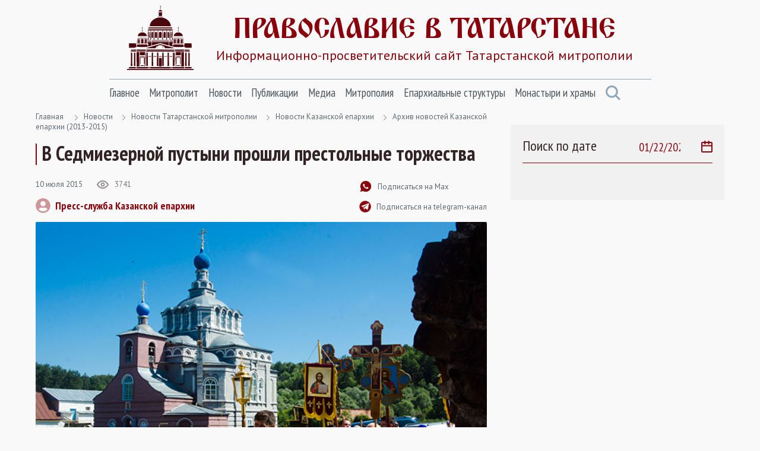

--- FILE ---
content_type: text/html; Charset=utf-8
request_url: https://tatmitropolia.ru/newses/eparh_newses/kaznews/archive_2013_2015/?id=47925
body_size: 47179
content:
<!DOCTYPE html>
<html lang="ru" id="html">
<head>
<meta http-equiv="Content-Type" content="text/html; charset=utf-8" />
<meta http-equiv="X-UA-Compatible" content="IE=edge">
<meta name="viewport" content="width=device-width, initial-scale=1.0, user-scalable=no">

	<title>В Седмиезерной пустыни прошли престольные торжества | Архив новостей Казанской епархии (2013-2015) | Православие в Татарстане | Портал Татарстанской митрополии</title> 

<META name="title" content="В Седмиезерной пустыни прошли престольные торжества | Архив новостей Казанской епархии (2013-2015) | Православие в Татарстане | Портал Татарстанской митрополии">
<meta name="keywords" content="9 июля в Татарстанской митрополии совершалось празднование в честь Седмиезерной иконы Божией Матери. Престольные торжества в Седмиезерной обители возглавил митрополит Казанский и Татарстанский Анастасий.">
<meta name="description" content="Седмиезерная икона, Седмиезерная пустынь">

<link rel="alternate" type="application/rss+xml" title="Православие в Татарстане | Портал Татарстанской митрополии" href="https://tatmitropolia.ru/rss.asp" />


		<meta property="og:title" content="В Седмиезерной пустыни прошли престольные торжества | Архив новостей Казанской епархии (2013-2015)" />
		<meta property="og:description" content="9 июля в Татарстанской митрополии совершалось празднование в честь Седмиезерной иконы Божией Матери. Престольные торжества в Седмиезерной обители возглавил митрополит Казанский и Татарстанский Анастасий." />
		<meta property="og:site_name" content="Православие в Татарстане" />
		<link rel="image_src" href="https://tatmitropolia.ru/www/news2015/6/DSC4260_595.jpg" />
		<meta property="og:image" content="https://tatmitropolia.ru/www/news2015/6/DSC4260_595.jpg" />
		<link rel="shortcut icon" href="/www/img/favicon.ico" type='image/x-icon' />
		

    <link rel="preconnect" href="https://fonts.googleapis.com">
    <link rel="preconnect" href="https://fonts.gstatic.com" crossorigin>
    <link href="https://fonts.googleapis.com/css2?family=Open+Sans:wght@400;600&family=PT+Sans+Narrow:wght@400;700&family=PT+Sans:wght@400;700&display=swap" rel="stylesheet">
    <link rel="stylesheet" href="/www/css/bootstrap.min.css">
    <link rel="stylesheet" href="/www/css/style.css">
	
	
			<link rel="shortcut icon" href="/www/img/favicon.ico" type="image/x-icon" />
			<link rel="icon" href="/www/img/favicon.ico" type="image/x-icon" />
			<link rel="apple-touch-icon" sizes="57x57" href="/www/img/apple-touch-icon-57x57.png">
			<link rel="apple-touch-icon" sizes="60x60" href="/www/img/apple-touch-icon-60x60.png">
			<link rel="apple-touch-icon" sizes="72x72" href="/www/img/apple-touch-icon-72x72.png">
			<link rel="apple-touch-icon" sizes="76x76" href="/www/img/apple-touch-icon-76x76.png">
			<link rel="apple-touch-icon" sizes="114x114" href="/www/img/apple-touch-icon-114x114.png">
			<link rel="apple-touch-icon" sizes="120x120" href="/www/img/apple-touch-icon-120x120.png">
			<link rel="apple-touch-icon" sizes="144x144" href="/www/img/apple-touch-icon-144x144.png">
			<link rel="apple-touch-icon" sizes="152x152" href="/www/img/apple-touch-icon-152x152.png">
			<link rel="apple-touch-icon" sizes="180x180" href="/www/img/apple-touch-icon-180x180.png">
			<link rel="icon" type="image/png" href="/www/img/favicon-16x16.png" sizes="16x16">
			<link rel="icon" type="image/png" href="/www/img/favicon-32x32.png" sizes="32x32">
			<link rel="icon" type="image/png" href="/www/img/favicon-96x96.png" sizes="96x96">
			<link rel="icon" type="image/png" href="/www/img/android-chrome-192x192.png" sizes="192x192">
			<meta name="msapplication-square70x70logo" content="/www/img/smalltile.png" />
			<meta name="msapplication-square150x150logo" content="/www/img/mediumtile.png" />
			<meta name="msapplication-wide310x150logo" content="/www/img/widetile.png" />
			<meta name="msapplication-square310x310logo" content="/www/img/largetile.png" />
			<meta name="yandex-verification" content="3ff783847b2b9343" />
		
			<link rel="stylesheet" href="/www/css/jquery.fancybox.min.css" />
		
</head><body>
<section class="page-wrap">
    <header class="header container">
        <a href="/" class="logo">
            <img src="/www/images/logo.svg" alt="Лого" class="logo__icon">
            <span class="logo__right">
                <span class="logo__title">Православие в татарстане</span>
                <span class="logo__desc">Информационно-просветительский сайт Татарстанской митрополии</span>
            </span>
        </a>

        <span id="menuBbtn" class="menu-btn"></span>

    </header>

    <section class="nav-bar container">
        <div class="nav-bar__wrap">
            <ul id="nav" class="nav">
		
					<li class="nav__item">		
						<a href="/" class="nav__link">Главное</a>
						<ul class="nav__sec">
				
                        <li>
                            <a href="/projects/kazan_icon/">Казанская икона Божией Матери</a>
                        </li>
					
                        <li>
                            <a href="/projects/kazsobor/">Собор Казанской иконы Божией Матери</a>
                        </li>
					
                        <li>
                            <a href="https://kazpds.ru/">Казанская духовная семинария</a>
                        </li>
					
                        <li>
                            <a href="http://kazan-piligrim.ru//">Паломническая гостиница «Пилигрим»</a>
                        </li>
					
                    </ul>
                </li>
					
					<li class="nav__item">		
						<a href="/mitropolit_kirill/" class="nav__link">Митрополит</a>
						<ul class="nav__sec">
				
                        <li>
                            <a href="/mitropolit_kirill/sluzhenie/">Служение</a>
                        </li>
					
                        <li>
                            <a href="/mitropolit_kirill/slovo/">Проповеди и выступления</a>
                        </li>
					
                        <li>
                            <a href="/mitropolit_kirill/vstrechi/">Встречи</a>
                        </li>
					
                        <li>
                            <a href="/mitropolit_kirill/raspisanie/">Расписание архиерейских богослужений</a>
                        </li>
					
                    </ul>
                </li>
					
					<li class="nav__item">		
						<a href="/newses/" class="nav__link">Новости</a>
						<ul class="nav__sec">
				
                        <li>
                            <a href="/newses/kaznews/">Новости Казанской епархии</a>
                        </li>
					
                        <li>
                            <a href="/newses/chistopol_news/">Новости Чистопольской епархии</a>
                        </li>
					
                        <li>
                            <a href="/newses/almetnews/">Новости Альметьевской епархии</a>
                        </li>
					
                        <li>
                            <a href="/newses/chelny_news/">Новости Набережночелнинской епархии</a>
                        </li>
					
                        <li>
                            <a href="/newses/announcements/">Анонсы и объявления</a>
                        </li>
					
                        <li>
                            <a href="/newses/church_news/">Церковные новости</a>
                        </li>
					
                    </ul>
                </li>
					
					<li class="nav__item">		
						<a href="/all_publications/" class="nav__link">Публикации</a>
						<ul class="nav__sec">
				
                        <li>
                            <a href="/all_publications/publication/">Публикации</a>
                        </li>
				
                        <li>
                            <a href="/all_publications/interview/">Интервью</a>
                        </li>
					
                        <li>
                            <a href="/all_publications/history_kazan_diocese/">История Православия в Казанском крае</a>
                        </li>
					
                        <li>
                            <a href="/all_publications/personalities/">Личности</a>
                        </li>
					
                    </ul>
                </li>
					
					<li class="nav__item">		
						<a href="/media/" class="nav__link">Медиа</a>
						<ul class="nav__sec">
				
                        <li>
                            <a href="/photovideonews.asp?filter=photoonly">Фоторепортажи</a>
                        </li>
					
                        <li>
                            <a href="/photovideonews.asp?filter=videoonly">Видеосюжеты</a>
                        </li>
					
                        <li>
                            <a href="/library/kazan_eparhialnye_izvestiya/">Известия по Казанской епархии</a>
                        </li>
					
                        <li>
                            <a href="/library/pravoslavny_sobesednik/">Православный собеседник</a>
                        </li>
					
                        <li>
                            <a href="/mesyaceslov/">Календарь Татарстанской митрополии</a>
                        </li>
					
                        <li>
                            <a href="/media/bogoslugenie/">Православный молитвослов</a>
                        </li>
					
                    </ul>
                </li>
					
					<li class="nav__item">		
						<a href="/eparhia/" class="nav__link">Митрополия</a>
						<ul class="nav__sec">
				
                        <li>
                            <a href="/eparhia/kazan/">Казанская епархия</a>
                        </li>
				
                        <li>
                            <a href="/eparhia/almet/">Альметьевская епархия</a>
                        </li>
					
                        <li>
                            <a href="/eparhia/chistopol/">Чистопольская епархия</a>
                        </li>
				
                        <li>
                            <a href="/eparhia/naberezhnochelninskaya/">Набережночелнинская епархия</a>
                        </li>
					
                        <li>
                            <a href="/eparhia/interfaith_relations/">Межконфессиональные отношения</a>
                        </li>
					
                        <li>
                            <a href="/all_publications/publication/arhipastyri_kazanskie/">Архипастыри Казанские</a>
                        </li>
					
                        <li>
                            <a href="/eparhia/saints/">Святые и святыни</a>
                        </li>
					
                        <li>
                            <a href="/eparhia/novomuceniki/">Новомученики Татарстанской митрополии</a>
                        </li>
					
                    </ul>
                </li>
					
					<li class="nav__item">		
						<a href="/eparhiaotdeli/" class="nav__link">Епархиальные структуры</a>
						<ul class="nav__sec">
				
                        <li>
                            <a href="/eparhiaotdeli/obrazovanie/">Религиозное образование</a>
                        </li>
				
                        <li>
                            <a href="/eparhiaotdeli/cotsial/">Социальное служение</a>
                        </li>
				
                        <li>
                            <a href="/eparhiaotdeli/molodezhnii/">Православная молодежь</a>
                        </li>
					
                        <li>
                            <a href="/eparhiaotdeli/cotsial/miloserdie/">Служба помощи «Милосердие — Казань»</a>
                        </li>
					
                        <li>
                            <a href="/eparhiaotdeli/informatcionii/">Информационный отдел</a>
                        </li>
					
                        <li>
                            <a href="/eparhiaotdeli/canoniz/">Канонизация святых</a>
                        </li>
					
                        <li>
                            <a href="/palomnik/">Паломничество</a>
                        </li>
					
                        <li>
                            <a href="/eparhiaotdeli/pravoxranit_organ/">Взаимодействие с вооруженными силами</a>
                        </li>
					
                        <li>
                            <a href="/eparhiaotdeli/pravoxran/">Тюремное служение</a>
                        </li>
					
                        <li>
                            <a href="/eparhiaotdeli/narkomania/">Отдел по противодействию наркомании и алкоголизму</a>
                        </li>
				
                        <li>
                            <a href="/eparhiaotdeli/meditcinskii/">Медицинский отдел</a>
                        </li>
					
                        <li>
                            <a href="/eparhiaotdeli/kazaki_otdel/">Отдел по взаимодействию с казачеством</a>
                        </li>
					
                        <li>
                            <a href="/eparhiaotdeli/kultura/">Отдел по культуре</a>
                        </li>
					
                        <li>
                            <a href="/eparhiaotdeli/semya/">Отдел по вопросам семьи</a>
                        </li>
					
                    </ul>
                </li>
					
					<li class="nav__item">		
						<a href="/hramy_tatarstana/" class="nav__link">Монастыри и храмы</a>
						<ul class="nav__sec">
				
                        <li>
                            <a href="/hramy_tatarstana/kazan_eparhiya/">Храмы Казанской епархии</a>
                        </li>
				
                        <li>
                            <a href="/hramy_tatarstana/almet_eparhiya/">Храмы Альметьевской епархии</a>
                        </li>
				
                        <li>
                            <a href="/hramy_tatarstana/chistopol_eparhia/">Храмы Чистопольской епархии</a>
                        </li>
				
                        <li>
                            <a href="/hramy_tatarstana/nabchelny/">Храмы Набережночелнинской епархии</a>
                        </li>
				
                        <li>
                            <a href="/hramy_tatarstana/monastery/">Монастыри Татарстанской митрополии</a>
                        </li>
				
            </ul>
			</li>
            <a href="#" class="nav-bar__search" onclick = "document.getElementById('searchForm').classList.toggle('nav-search-active');return false;">
                <svg class="svg-icon icon-search"><use xlink:href="/www/images/sprite.svg#icon-search"></use></svg>
            </a>
                    </ul>



        </div><!--nav-bar__wrap-->

	<div class="nav-search" id="searchForm">
		<div class="shadow rounded p-2" aria-labelledby="navSearch">
		<form action="/search/" method="get" onsubmit="return CheckSearchForm(this)" class="input-group">
			<input name="search" class="form-control border-orange" type="search" placeholder="Поиск" aria-label="Search">
			<input type="hidden" name="where" value="full">
			<button class="btn btn-orange m-0" type="submit">Поиск</button>
		</form>
		</div>
	</div>
	
    </section><!--nav-bar-->
	

    <section class="page page_news container">	
		<!--div class="page__wrap row"-->

	<!------ designID: 1---------->
	<!------ OneItemDesignID: 0---------->	
	
		<div class="page__wrap row">
		<div class="page__content col-md-8">
		
        <div class="pager">
            <a href="/">Главная</a>

<svg class="svg-icon icon-colon"><use xlink:href="/www/images/sprite.svg#icon-colon"></use></svg><a href="/newses/">Новости</a><svg class="svg-icon icon-colon"><use xlink:href="/www/images/sprite.svg#icon-colon"></use></svg><a href="/newses/eparh_newses/">Новости Татарстанской митрополии</a><svg class="svg-icon icon-colon"><use xlink:href="/www/images/sprite.svg#icon-colon"></use></svg><a href="/newses/eparh_newses/kaznews/">Новости Казанской епархии</a><svg class="svg-icon icon-colon"><use xlink:href="/www/images/sprite.svg#icon-colon"></use></svg><a href="/newses/eparh_newses/kaznews/archive_2013_2015/">Архив новостей Казанской епархии (2013-2015)</a>
	</div><!--pager-->
	
			<h1>В Седмиезерной пустыни прошли престольные торжества</h1>
	

	<!-- Main Content START designID: 0>-->
	<!------ OneNewsStyleID: 0---------->
	<!------ OneItemDesignID: 0---------->
	
                <article class="article">
                    <div class="article__top">
                        <div class="article__top-left">
                            <div class="article__about">
                                <span class="article__date">10&nbsp;июля&nbsp;2015</span>

                                <span class="view">
                                    <svg class="svg-icon icon-view"><use xlink:href="/www/images/sprite.svg#icon-view"></use></svg>
                                    <span>3741</span>
                                </span>

                            </div><!--article__about-->
							
								<div class="user">
									<div class="user__photo">
										<svg class="svg-icon icon-user"><use xlink:href="/www/images/sprite.svg#icon-user"></use></svg>
									</div><!--user__photo-->
									<span class="user__title">
									
										<a href="/autor_news.asp?filter=Пресс-служба Казанской епархии" title="Все публикации автора">Пресс-служба Казанской епархии</a>
									 
									</span>

								</div><!--user-->
								
                        </div><!--article__top-left-->

                        <div class="article__top-right">
                            <ul class="control">
                                <li>
                                    <a href="https://max.ru/tatmitropolia" class="control__link">
                                        <svg class="svg-icon icon-subscribe"><use xlink:href="/www/images/sprite.svg#icon-subscribe"></use></svg>
                                        <span>Подписаться на Max</span>
                                    </a>
                                </li>

                                <li>
                                    <a href="https://t.me/tatmitropolia" class="control__link">
                                        <img src="/www/pics/tg.png" style="width:20px;height:auto">
                                        <span>Подписаться на telegram-канал</span>
                                    </a>
                                </li>
                                <!--li>
                                    <a href="#" class="control__link">
                                        <svg class="svg-icon icon-print"><use xlink:href="/www/images/sprite.svg#icon-print"></use></svg>
                                        <span>Версия для печати </span>
                                    </a>
                                </li-->

                            </ul>

                        </div><!--article__top-right-->

                    </div><!--article__top-->
					
							<div class="article__photo">
								
									<img class="photo-full-size" src="/www/news2015/6/DSC4260_595.jpg" alt="Фото">
								
							</div><!--article__photo-->
						
                    <div class="article__text">
						<p>9 июля в Татарстанской митрополии совершалось празднование в честь <a href="/all_publications/publication/?ID=44774" target="_blank">Седмиезерной иконы Божией Матери</a>. Престольные торжества в <a href="/temples/priories/sedmiosersbogorodizkajpustin/" target="_blank">Седмиезерной обители</a> возглавил <a href="/biography/" target="_blank">митрополит Казанский и Татарстанский Анастасий</a>.</p>

<table align="right" border="0" cellpadding="1" cellspacing="1" style="background-color:rgb(241, 236, 236); width:233px">
	<tbody>
		<tr>
			<td><img alt="Спасительница Казани: Седмиезерная икона Божией Матери" src="/www/news2015/6/DSC_4696.jpg" style="height:200px; width:300px" /></td>
		</tr>
		<tr>
			<td>
			<div style="padding: 0px 15px;">
			<p><a href="/all_publications/publication/?id=47910" target="_blank">Спасительница Казани: Седмиезерная икона Божией Матери</a></p>
			</div>
			</td>
		</tr>
	</tbody>
</table>

<p>Его Высокопреосвященству сослужили представители духовенства Казанской епархии, наместник монастыря архимандрит Герман (Кузьмин) и братия обители в священном сане. На богослужении молились многочисленные паломники, прибывшие из разных уголков Татарстана.</p>

<p>Перед традиционным крестным ходом владыка совершил молебное пение у Седмиезерного образа Богородицы, после чего священнослужители и верующие отправились на святой источник с пением тропарей и церковных песнопений.</p>

<p>Напомним, что иконописный образ Седмиезерной иконы Пресвятой Богородицы принадлежит к типу &laquo;Одигитрия&raquo; и является чудотворным списком с почитаемой по всей России Смоленской иконы Божией Матери. В 1615 году монах Евфимий, основатель Седмиезерного монастыря, принес икону из Устюга и поместил в одном из храмов обители. Почитание святыни началось сразу же после избавления Казани от моровой язвы, которая прекратилась по принесении чудотворного образа в столицу в XVII веке. С тех пор и поныне продолжается почитание этой чудотворной иконы, прославленной многими чудесами и исцелениями.</p>

                    </div><!--article__text-->
				
	
	
	<div style="clear:both"></div>
	
         <div class="links">
			
				<a href="/photovideonews.asp?filter=Седмиезерная икона" class="links__link">Седмиезерная икона</a>
			
				<a href="/photovideonews.asp?filter=Седмиезерная пустынь" class="links__link">Седмиезерная пустынь</a>
			
                    </div><!--links-->
	

		<div class="article__social">
			<a href="https://t.me/share/url?url=https://tatmitropolia.ru/newses/eparh_newses/kaznews/archive_2013_2015/?id=47925&text=В Седмиезерной пустыни прошли престольные торжества" target="_blank" class="article__social-link">
				<svg class="svg-icon icon-share-tl pos-center"><use xlink:href="/www/images/sprite.svg#icon-share-tl"></use></svg>
			</a>

			<a href="#ok" onclick="window.open('https://connect.ok.ru/offer?url='+ window.location.href +'')" class="article__social-link">
				<svg class="svg-icon icon-share-ok pos-center"><use xlink:href="/www/images/sprite.svg#icon-share-ok"></use></svg>
			</a>

			<a href="#twitter" onclick="window.open('https://twitter.com/intent/tweet?url='+ window.location.href +'')" class="article__social-link">
				<svg class="svg-icon icon-share-tw pos-center"><use xlink:href="/www/images/sprite.svg#icon-share-tw"></use></svg>
			</a>

			<a href="#vk" onclick="window.open('https://vk.com/share.php?url='+ window.location.href +'')" class="article__social-link">
				<svg class="svg-icon icon-share-vk pos-center"><use xlink:href="/www/images/sprite.svg#icon-share-vk"></use></svg>
			</a>

			<!--a href="#" class="article__social-link">
				<svg class="svg-icon icon-share-wapp pos-center"><use xlink:href="/www/images/sprite.svg#icon-share-wapp"></use></svg>
			</a-->

		</div><!--article__social-->

	</article>

	
	<div class="no_info">
	
	<!---  block_dop_class: , pos_dop_class:   ------>
	<!-- START Ins_type: , Ins_count: 0, news_style: 3 -->
	<!-- block_descr: , pos_descr:  -->
	<!-- location: /newses/eparh_newses/kaznews/archive_2013_2015/, custom_dop:  -->
	
	
				<div class="page__title-wrap">
					<h2 class="Block_title">
						Новости по теме
					</h2>
				</div><!--page__title-wrap-->			
			
                <div class="cards__list row">
			
		
                    <div class="card col-md-6">
                        <a href="/newses/kaznews/?id=80390" class="card__photo">
                            <img class="photo-full-size" src="/www/news/2024/10/26144129759_b_s.jpg" alt="В праздник Седмиезерной иконы Божией Матери митрополит Кирилл совершил Литургию в Петропавловском соборе Казани">
				
					<div class="photo-report"></div>
				
                        </a>

                        <div class="card__about">
                            <a href="/newses/kaznews/?id=80390" class="card__tag SectionIndic">Новости Казанской епархии</a>
                            <span class="card__date news_dt">26&nbsp;октября&nbsp;2024</span>
                        </div><!--card__about-->

                        <a href="/newses/kaznews/?id=80390" class="card__title">
                           В праздник Седмиезерной иконы Божией Матери митрополит Кирилл совершил Литургию в Петропавловском соборе Казани
                        </a>
                <p class="card__desc news_info">
                    26 октября, в праздник Иверской и Седмиезерной икон Пресвятой Богородицы, митрополит Казанской и Татарстанский Кирилл совершил Божественную литургию в Петропавловском соборе Казани.

                </p>

                    </div><!--card-->
		
                    <div class="card col-md-6">
                        <a href="/all_publications/publication/?id=80389" class="card__photo">
                            <img class="photo-full-size" src="/www/news/2024/10/26191550742-8_b_1500_s.jpg" alt="Вспоминая чудеса, совершенные Царицей Небесной...">
				
                        </a>

                        <div class="card__about">
                            <a href="/all_publications/publication/?id=80389" class="card__tag SectionIndic">Публикации</a>
                            <span class="card__date news_dt">25&nbsp;октября&nbsp;2024</span>
                        </div><!--card__about-->

                        <a href="/all_publications/publication/?id=80389" class="card__title">
                           Вспоминая чудеса, совершенные Царицей Небесной...
                        </a>
                <p class="card__desc news_info">
                    Чем прославилась Седмиезерная икона? В 1654 году от чумы умирали люди, разбегались от неминуемой смерти из городов — в леса, в пустынные места. Ничто не спасало — чума была и в Казани, и в Москве, и в Ярославле.
                </p>

                    </div><!--card-->
		
                    <div class="card col-md-6">
                        <a href="/newses/kaznews/?id=80349" class="card__photo">
                            <img class="photo-full-size" src="/www/news/2024/10/16234644178_b_s.jpg" alt="В канун праздника Казанских святых в Казанский собор принесена Седмиезерная икона Богородицы">
				
					<div class="photo-report"></div>
				
                        </a>

                        <div class="card__about">
                            <a href="/newses/kaznews/?id=80349" class="card__tag SectionIndic">Новости Казанской епархии</a>
                            <span class="card__date news_dt">16&nbsp;октября&nbsp;2024</span>
                        </div><!--card__about-->

                        <a href="/newses/kaznews/?id=80349" class="card__title">
                           В канун праздника Казанских святых в Казанский собор принесена Седмиезерная икона Богородицы
                        </a>
                <p class="card__desc news_info">
                    16 октября, в канун праздника Собора Казанских святых, в кафедральный собор Казанской иконы Божией Матери в столице Татарстана был принесён чудотворный Седмиезерный образ Пресвятой Богородицы.
                </p>

                    </div><!--card-->
		
                    <div class="card col-md-6">
                        <a href="/newses/announcements/?id=80319" class="card__photo">
                            <img class="photo-full-size" src="/www/news/2024/10/26134738520_b_s.jpg" alt="В праздник Казанских святых в Казанский кафедральный собор будет принесена Седмиезерная икона Богородицы">
				
                        </a>

                        <div class="card__about">
                            <a href="/newses/announcements/?id=80319" class="card__tag SectionIndic">Анонсы и объявления</a>
                            <span class="card__date news_dt">15&nbsp;октября&nbsp;2024</span>
                        </div><!--card__about-->

                        <a href="/newses/announcements/?id=80319" class="card__title">
                           В праздник Казанских святых в Казанский кафедральный собор будет принесена Седмиезерная икона Богородицы
                        </a>
                <p class="card__desc news_info">
                    16-17 октября, в праздник Собора Казанских святых, состоится принесение чудотворной иконы Божией Матери «Седмиезерная» в Казанский кафедральный собор Богородицкой обители в столице Татарстана.
                </p>

                    </div><!--card-->
		
			</div>
				
	
	<!--------------End Block------------->
	
	</div>
		
	<!-- Main Content STOP -->
	
		</div>
            <aside class="aside col-md-4">
                <div class="aside__wrap">
		
				<div class="aside__search">
					<span class="aside__search-title">Поиск по дате</span>
					<label class="aside__search-label">
						<input id="datasearch" type="date" value="2026-01-22" max="2026-01-22" onchange="document.location.href='/newses/eparh_newses/kaznews/archive_2013_2015/?pdt=' + this.value">
						<svg class="svg-icon icon-calendar"><use xlink:href="/www/pics/sprite.svg#icon-calendar"></use></svg>
					</label>
				</div>
			
	<!-- BEGIN OF INSERTIONS block_id: , block_style: 10, Ins_type: 12, custom: , custom_dop:  no_section , block_dop_class: , pos_dop_class: --->
	<div class=" no_section ">
	
	
	</div>
	<!-- END OF INSERTIONS block_id: 1000, block_style: 10 -->
	
				</div>
			</aside>
		</div>
	

    </section><!--page-->




        </div><!--page__wrap-->


    <footer class="footer">
        <div class="container">
            <p class="footer__title">
                группа сайтов татарстанской митрополии
            </p>

            <div class="footer__sites">
                <a href="https://chistopoleparhia.ru/" class="footer__site" target="_blank">
                    Чистопольская епархия
                </a>
                <a href="http://almet-eparhia.info/" class="footer__site" target="_blank">
                    Альметьевская епархия
                </a>
                <a href="https://pravchelny.ru/" class="footer__site" target="_blank">
                    Набережночелнинская епархия
                </a>
                <a href="https://kazpds.ru/" class="footer__site" target="_blank">
                    Казанская духовная семинария
                </a>
                <a href="http://kazan-piligrim.ru//" class="footer__site" target="_blank">
                    Паломническая гостиница
                </a>

            </div><!--footer__sites-->
			
			
		<div class="col-12" style="padding-left:0px; padding-right:0px;">
			
            <div class="footer__middle">
                <div class="site-map">
                    <div class="site-map__col">
                        <div class="site-map__block">
                            <p class="site-map__title">
                                Митрополия
                            </p>

                            <ul class="site-map__list">
                                <li>
                                    <a href="/eparhia/kazan/">Казанская епархия</a>
                                </li>

                                <li>
                                    <a href="/eparhia/almet/">Альметьевская епархия</a>
                                </li>

                                <li>
                                    <a href="/eparhia/chistopol/">Чистопольская епархия</a>
                                </li>
                                <li>
                                    <a href="/eparhia/naberezhnochelninskaya/">Набережночелнинская епархия</a>
                                </li>

                                <li>
                                    <a href="/eparhia/relics/">Святыни Казанского края</a>
                                </li>

                                <li>
                                    <a href="/eparhiaotdeli/obrazovanie/">Духовное образование</a>
                                </li>

                                <li>
                                    <a href="/eparhiaotdeli/cotsial/">Социальное служение</a>
                                </li>

                                <li>
                                    <a href="/hramy_tatarstana/">Храмы Татарстана</a>
                                </li>

                            </ul>

                        </div><!--site-map__block-->

                    </div><!--site-map__col-->

                    <div class="site-map__col">
                        <div class="site-map__block">
                            <p class="site-map__title">
                                Митрополит
                            </p>

                            <ul class="site-map__list">
                                <li>
                                    <a href="/mitropolit_kirill/sluzhenie/">Служения</a>
                                </li>

                                <li>
                                    <a href="/mitropolit_kirill/slovo/">Проповеди</a>
                                </li>

                                <li>
                                    <a href="/mitropolit_kirill/vstrechi/">Встречи</a>
                                </li>

                            </ul>

                        </div><!--site-map__block-->

                        <div class="site-map__block">
                            <p class="site-map__title">
                                Общение
                            </p>

                            <ul class="site-map__list">
                                <li>
                                    <a href="/talks/question_priest/">Вопрос-ответ</a>
                                </li>

                                <li>
                                    <a href="mailto:kazan@mpatriarchia.ru">Написать письмо</a>
                                </li>

                            </ul>

                        </div><!--site-map__block-->

                    </div><!--site-map__col-->

                    <div class="site-map__col">
                        <div class="site-map__block">
                            <p class="site-map__title">
                                Медиа
                            </p>

                            <ul class="site-map__list">
                                <!--li>
                                    <a href="/photovideonews.asp?filter=videoonly">Видеосюжеты телеканалов</a>
                                </li-->

                                <li>
                                    <a href="/photovideonews.asp?filter=photoonly">Фоторепортажи</a>
                                </li>

                                <li>
                                    <a href="/photovideonews.asp?filter=videoonly">Видеосюжеты</a>
                                </li>

                            </ul>

                        </div><!--site-map__block-->

                        <div class="site-map__block">
                            <a href="/eparhiaotdeli/" class="site-map__title">
                                Контакты
                            </a>
                        </div><!--site-map__block-->

<!-- Yandex.Metrika informer -->
<a rel="nofollow" href="https://metrika.yandex.ru/stat/?id=46358304&from=informer"
target="_blank" rel="nofollow"><img src="https://informer.yandex.ru/informer/46358304/3_0_FFFFFFFF_EFEFEFFF_0_pageviews"
style="width:88px; height:31px; border:0;" alt="Яндекс.Метрика" title="Яндекс.Метрика: данные за сегодня (просмотры, визиты и уникальные посетители)" class="ym-advanced-informer" data-cid="46358304" data-lang="ru" /></a>
<!-- /Yandex.Metrika informer -->

<!-- Yandex.Metrika counter -->
<script type="text/javascript" >
   (function(m,e,t,r,i,k,a){m[i]=m[i]||function(){(m[i].a=m[i].a||[]).push(arguments)};
   m[i].l=1*new Date();
   for (var j = 0; j < document.scripts.length; j++) {if (document.scripts[j].src === r) { return; }}
   k=e.createElement(t),a=e.getElementsByTagName(t)[0],k.async=1,k.src=r,a.parentNode.insertBefore(k,a)})
   (window, document, "script", "https://mc.yandex.ru/metrika/tag.js", "ym");

   ym(46358304, "init", {
        clickmap:true,
        trackLinks:true,
        accurateTrackBounce:true,
        webvisor:true
   });
</script>
<noscript><div><img src="https://mc.yandex.ru/watch/46358304" style="position:absolute; left:-9999px;" alt="" /></div></noscript>
<!-- /Yandex.Metrika counter -->

                    </div><!--site-map__col-->


                </div><!--site-map-->

                <div class="footer__right">
                    <div class="callback">
                        <div class="callback__phone">
                            <svg class="svg-icon icon-phone"><use xlink:href="/www/images/sprite.svg#icon-phone"></use></svg>
                            <span>8 (843) 292-00-43</span>
                        </div>

                        <p class="callback__desc">
                            <strong>kazan@mpatriarchia.ru</strong><br>
                            Канцелярия Казанской епархии

                        </p>

                    </div><!--callback-->

                    <!--div class="footer__list">
                        <a href="/eparhiaotdeli/" class="footer__list-link">Контакты</a>
                        <i class="footer__list-colon"></i>
                        <a href="#" class="footer__list-link">Редакция сайта</a>
                        <i class="footer__list-colon"></i>
                        <a href="#" class="footer__list-link">Карта сайта</a>
                    </div--><!--footer__list-->

                    <div class="social">
                        <a rel="nofollow" href="https://ok.ru/tatmitropolia" class="social__link" target="_blank">
                            <svg class="svg-icon icon-social-ok"><use xlink:href="/www/images/sprite.svg#icon-social-ok"></use></svg>
                        </a>

                        <a rel="nofollow" href="https://vk.com/tatmitropolia" class="social__link" target="_blank">
                            <svg class="svg-icon icon-social-vk"><use xlink:href="/www/images/sprite.svg#icon-social-vk"></use></svg>
                        </a>

                        <a rel="nofollow" href="https://www.youtube.com/channel/UCFYtJd0CcGlr29TD-MgCv3Q?sub_confirmation=1" class="social__link" target="_blank">
                            <svg class="svg-icon icon-social-ytb"><use xlink:href="/www/images/sprite.svg#icon-social-ytb"></use></svg>
                        </a>

                        <a rel="nofollow" href="https://t.me/tatmitropolia" class="social__link" target="_blank">
                            <svg class="svg-icon icon-social-tl"><use xlink:href="/www/images/sprite.svg#icon-social-tl"></use></svg>
                        </a>

                        <a rel="nofollow" href="https://chat.whatsapp.com/KrdByEL2ZMnDx5LG8gknwS" class="social__link" target="_blank">
                            <svg class="svg-icon icon-social-wapp"><use xlink:href="/www/images/sprite.svg#icon-social-wapp"></use></svg>
                        </a>

                    </div><!--social-->
                        
<p class="callback__desc">
<br>Категория: 12+<br>
Номер телефона редакции: +7 952 040 12 05<br>
Электронная почта редакции: info@tatmitropolia.ru<br>
Учредитель: Религиозная Организация «Казанская Епархия Русской Православной Церкви (Московский Патриархат)»<br>
Главный редактор: Дмитрий Александрович Аликин, иерей
</p>

                </div><!--footer__right-->

            </div><!--footer__middle-->


		</div>
	

            <div class="footer__bottom">
                <p class="footer__copyright">
                    Сетевое издание «Православие в Татарстане» зарегистрировано
                    в Федеральной службе по надзору в сфере связи, информационных
                    технологий и массовых коммуникаций (Роскомнадзор) 20 марта
                    2018 года. Свидетельство о регистрации Эл № ФС77-72521
                </p>

            </div><!--footer__bottom-->

        </div><!--container-->

    </footer>

</section><!--page-wrap-->
<div class="btn-up btn-up_hide"></div>
<script src="/www/js/script.js"></script>    


</body>
</html><!--Страница сформирована за 0,92 секунды. (20:18:57,62 - 20:18:58,54)-->